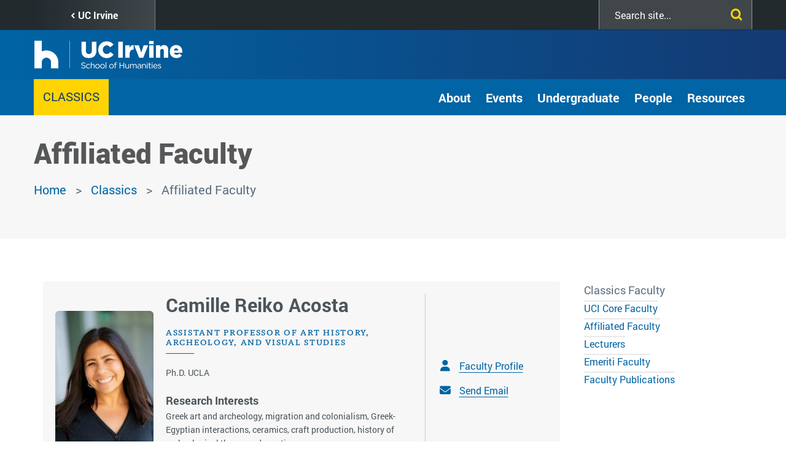

--- FILE ---
content_type: text/html; charset=UTF-8
request_url: https://www.humanities.uci.edu/classics/affiliated-faculty
body_size: 15033
content:
<!DOCTYPE html>
<html lang="en" dir="ltr" prefix="content: http://purl.org/rss/1.0/modules/content/  dc: http://purl.org/dc/terms/  foaf: http://xmlns.com/foaf/0.1/  og: http://ogp.me/ns#  rdfs: http://www.w3.org/2000/01/rdf-schema#  schema: http://schema.org/  sioc: http://rdfs.org/sioc/ns#  sioct: http://rdfs.org/sioc/types#  skos: http://www.w3.org/2004/02/skos/core#  xsd: http://www.w3.org/2001/XMLSchema# ">
  <head>
    <meta charset="utf-8" />
<script async src="https://www.googletagmanager.com/gtag/js?id=UA-230852672-1"></script>
<script>window.dataLayer = window.dataLayer || [];function gtag(){dataLayer.push(arguments)};gtag("js", new Date());gtag("set", "developer_id.dMDhkMT", true);gtag("config", "UA-230852672-1", {"groups":"default","anonymize_ip":true,"page_placeholder":"PLACEHOLDER_page_path","allow_ad_personalization_signals":false});gtag("config", "G-KKP8NY7T1E", {"groups":"default","page_placeholder":"PLACEHOLDER_page_location","allow_ad_personalization_signals":false});</script>
<link rel="canonical" href="https://www.humanities.uci.edu/classics/affiliated-faculty" />
<meta property="og:title" content="Affiliated Faculty" />
<meta name="Generator" content="Drupal 10 (https://www.drupal.org)" />
<meta name="MobileOptimized" content="width" />
<meta name="HandheldFriendly" content="true" />
<meta name="viewport" content="width=device-width, initial-scale=1.0" />
<link rel="icon" href="/themes/custom/uci_soh/favicon.ico" type="image/vnd.microsoft.icon" />

    <title>Affiliated Faculty | UCI School of Humanities</title>
    <link rel="stylesheet" media="all" href="/sites/default/files/css/css_IyLBLZQDhDb6-rVSNvqka--KMmxpEj4_slshPiQ-UdU.css?delta=0&amp;language=en&amp;theme=uci_soh&amp;include=[base64]" />
<link rel="stylesheet" media="all" href="https://cdnjs.cloudflare.com/ajax/libs/font-awesome/6.5.2/css/fontawesome.css" />
<link rel="stylesheet" media="all" href="https://cdnjs.cloudflare.com/ajax/libs/font-awesome/6.5.2/css/solid.css" />
<link rel="stylesheet" media="all" href="https://cdnjs.cloudflare.com/ajax/libs/font-awesome/6.5.2/css/regular.css" />
<link rel="stylesheet" media="all" href="https://cdnjs.cloudflare.com/ajax/libs/font-awesome/6.5.2/css/brands.css" />
<link rel="stylesheet" media="all" href="https://cdnjs.cloudflare.com/ajax/libs/font-awesome/6.5.2/css/sharp-regular.css" />
<link rel="stylesheet" media="all" href="https://cdnjs.cloudflare.com/ajax/libs/font-awesome/6.5.2/css/sharp-light.css" />
<link rel="stylesheet" media="all" href="https://cdnjs.cloudflare.com/ajax/libs/font-awesome/6.5.2/css/sharp-solid.css" />
<link rel="stylesheet" media="all" href="https://cdnjs.cloudflare.com/ajax/libs/font-awesome/6.5.2/css/custom-icons.css" />
<link rel="stylesheet" media="all" href="/sites/default/files/css/css_RuwiC0kS4k36hOv1PgH8YGdt2eGZm5UamN6K88QNm3s.css?delta=9&amp;language=en&amp;theme=uci_soh&amp;include=[base64]" />
<link rel="stylesheet" media="all" href="/sites/default/files/css/css_AZAqJbKCfyMf9UBZJyubYyFc5na4RDHsPvVtZxVV67s.css?delta=10&amp;language=en&amp;theme=uci_soh&amp;include=[base64]" />
<link rel="stylesheet" media="all" href="https://maxcdn.bootstrapcdn.com/bootstrap/4.0.0/css/bootstrap.min.css" crossorigin="anonymous" integrity="sha384-Gn5384xqQ1aoWXA+058RXPxPg6fy4IWvTNh0E263XmFcJlSAwiGgFAW/dAiS6JXm" />
<link rel="stylesheet" media="all" href="https://maxcdn.bootstrapcdn.com/font-awesome/4.5.0/css/font-awesome.min.css" />
<link rel="stylesheet" media="all" href="/sites/default/files/css/css_jqGMVfLcXviAxboMAEV-l4dFALu95SwV6GwSUoLQrng.css?delta=13&amp;language=en&amp;theme=uci_soh&amp;include=[base64]" />
<link rel="stylesheet" media="all" href="/sites/default/files/css/css_pIOBzwmsLMWG_RydKOyERBCf25uJceDrxFIXT34leGI.css?delta=14&amp;language=en&amp;theme=uci_soh&amp;include=[base64]" />
<link rel="stylesheet" media="all" href="/sites/default/files/asset_injector/css/font_changes-6ec9484e586091d5ba4218e321abdf04.css?t9hztt" />
<link rel="stylesheet" media="all" href="/sites/default/files/css/css_p6oOm5ZJVf9LYv0h-nafkhBHKl_3VNnr8ughCrRXhP4.css?delta=16&amp;language=en&amp;theme=uci_soh&amp;include=[base64]" />

    
  </head>
  <body class="anonymous page-node-page page-node-45600 path-classics-affiliated-faculty path-node page-node-type-page">
        <a href="#main-content" class="visually-hidden focusable">
      Skip to main content
    </a>
    
      <div class="dialog-off-canvas-main-canvas" data-off-canvas-main-canvas>
    
<header id="site-branding" role="banner">
  <div id="site-utility">
    <div class="container clearfix">
        <div class="region region-utility">
    <nav role="navigation" aria-labelledby="block-utilitylinks-menu" id="block-utilitylinks" class="block block-menu navigation menu--utility-links">
            
  <h2 class="visually-hidden" id="block-utilitylinks-menu">Utility Links</h2>
  

        
              <ul class="menu">
                    <li class="menu-item">
        <a href="https://www.uci.edu/" target="_blank">UC Irvine </a>
              </li>
        </ul>
  


  </nav>
<div class="SearchForm block block-simple-gse-search block-simple-gse-search-block" data-drupal-selector="simple-gse-search-form" id="block-simplegsesearchblock">
      <h2>Search</h2>
        <form action="/classics/affiliated-faculty" method="post" id="simple-gse-search-form" accept-charset="UTF-8">
  <input placeholder="Search site..." class="SearchForm-input form-text form-control" data-drupal-selector="edit-s" type="text" id="edit-s" name="s" value="" maxlength="128" />
<input class="SearchForm-submit button js-form-submit form-submit btn btn-primary" data-drupal-selector="edit-submit" type="submit" id="edit-submit" name="op" value="go" />
<input autocomplete="off" data-drupal-selector="form-b-olj5c-tpgapxpqtvwrhcw3okfsgi6u2srtmh4rbzc" type="hidden" name="form_build_id" value="form-B-olj5C-TpGApxPqTvwRhCW3okfSgi6u2srTmh4rBZc" class="form-control" />
<input data-drupal-selector="edit-simple-gse-search-form" type="hidden" name="form_id" value="simple_gse_search_form" class="form-control" />

</form>

  </div>

  </div>

    </div>
  </div>
  <div id="site-header">
    <div class="container">
      <div class="row">
        <div class="col-md-12">  <div class="region region-header">
    <div id="block-uci-soh-branding" class="company-brand block block-system block-system-branding-block">
  
    
        <a href="/" rel="home" class="site-logo">
      <img src="/sites/default/files/UCI-Hum_h_Logo_White.png" alt="Home" />
    </a>
      </div>
<div id="block-mainnavigation" class="block block-tb-megamenu block-tb-megamenu-menu-blockmain">
  
    
      <style type="text/css">
  .tbm.animate .tbm-item > .tbm-submenu, .tbm.animate.slide .tbm-item > .tbm-submenu > div {
    transition-delay: 10ms;  -webkit-transition-delay: 10ms;  -ms-transition-delay: 10ms;  -o-transition-delay: 10ms;  transition-duration: 100ms;  -webkit-transition-duration: 100ms;  -ms-transition-duration: 100ms;  -o-transition-duration: 100ms;
  }
</style>
<nav  class="tbm tbm-main tbm-no-arrows animate slide" id="tbm-main" data-breakpoint="1200" data-duration="100" data-delay="10" aria-label="main navigation">
      <button class="tbm-button" type="button">
      <span class="tbm-button-container">
        <span></span>
        <span></span>
        <span></span>
        <span></span>
      </span>
    </button>
    <div class="tbm-collapse  always-show">
    <ul  class="tbm-nav level-0 items-7" role="list" >
        <li  class="tbm-item level-1" aria-level="1" >
      <div class="tbm-link-container">
            <a href="https://www.humanities.uci.edu/about-school"  class="tbm-link level-1">
                About
          </a>
            </div>
    
</li>

        <li  class="tbm-item level-1 tbm-item--has-dropdown" aria-level="1" >
      <div class="tbm-link-container">
            <a href="/academics"  class="tbm-link level-1 tbm-toggle" aria-expanded="false">
                Academics
          </a>
                <button class="tbm-submenu-toggle"><span class="visually-hidden">Toggle submenu</span></button>
          </div>
    <div  class="tbm-submenu tbm-item-child" role="list">
      <div  class="tbm-row">
      <div  class="tbm-column span12">
  <div class="tbm-column-inner">
               <ul  class="tbm-subnav level-1 items-5" role="list">
        <li  class="tbm-item level-2" aria-level="2" >
      <div class="tbm-link-container">
            <a href="/academics"  class="tbm-link level-2">
                Degrees/Minors
          </a>
            </div>
    
</li>

        <li  class="tbm-item level-2" aria-level="2" >
      <div class="tbm-link-container">
            <a href="/departments-centers-and-programs"  class="tbm-link level-2">
                Departments/Programs/Centers
          </a>
            </div>
    
</li>

  </ul>

      </div>
</div>

  </div>

  </div>

</li>

        <li  class="tbm-item level-1 tbm-item--has-dropdown" aria-level="1" >
      <div class="tbm-link-container">
            <a href="/directory/faculty"  class="tbm-link level-1 tbm-toggle" aria-expanded="false">
                Faculty
          </a>
                <button class="tbm-submenu-toggle"><span class="visually-hidden">Toggle submenu</span></button>
          </div>
    <div  class="tbm-submenu tbm-item-child" role="list">
      <div  class="tbm-row">
      <div  class="tbm-column span12">
  <div class="tbm-column-inner">
               <ul  class="tbm-subnav level-1 items-2" role="list">
        <li  class="tbm-item level-2" aria-level="2" >
      <div class="tbm-link-container">
            <a href="/directory/faculty"  class="tbm-link level-2">
                Faculty Stories
          </a>
            </div>
    
</li>

        <li  class="tbm-item level-2" aria-level="2" >
      <div class="tbm-link-container">
            <a href="/publications"  class="tbm-link level-2">
                Faculty Publications
          </a>
            </div>
    
</li>

  </ul>

      </div>
</div>

  </div>

  </div>

</li>

          <li  class="tbm-item level-1 tbm-item--has-dropdown" aria-level="1" >
      <div class="tbm-link-container">
            <span class="tbm-link level-1 no-link tbm-toggle" tabindex="0" aria-expanded="false">
                Students
          </span>
                <button class="tbm-submenu-toggle"><span class="visually-hidden">Toggle submenu</span></button>
          </div>
    <div  class="tbm-submenu tbm-item-child" role="list">
      <div  class="tbm-row">
      <div  class="tbm-column span12">
  <div class="tbm-column-inner">
               <ul  class="tbm-subnav level-1 items-3" role="list">
        <li  class="tbm-item level-2" aria-level="2" >
      <div class="tbm-link-container">
            <a href="/undergraduate-study"  class="tbm-link level-2">
                Undergraduate
          </a>
            </div>
    
</li>

        <li  class="tbm-item level-2" aria-level="2" >
      <div class="tbm-link-container">
            <a href="https://www.humanities.uci.edu/graduate"  class="tbm-link level-2">
                Graduate
          </a>
            </div>
    
</li>

        <li  class="tbm-item level-2" aria-level="2" >
      <div class="tbm-link-container">
            <a href="https://core.humanities.uci.edu/"  class="tbm-link level-2" target="_blank">
                Humanities Core
          </a>
            </div>
    
</li>

  </ul>

      </div>
</div>

  </div>

  </div>

</li>

        <li  class="tbm-item level-1 tbm-item--has-dropdown" aria-level="1" >
      <div class="tbm-link-container">
            <a href="/HumanitiesAlumni"  class="tbm-link level-1 tbm-toggle" aria-expanded="false">
                Alumni
          </a>
                <button class="tbm-submenu-toggle"><span class="visually-hidden">Toggle submenu</span></button>
          </div>
    <div  class="tbm-submenu tbm-item-child" role="list">
      <div  class="tbm-row">
      <div  class="tbm-column span12">
  <div class="tbm-column-inner">
               <ul  class="tbm-subnav level-1 items-1" role="list">
        <li  class="tbm-item level-2" aria-level="2" >
      <div class="tbm-link-container">
            <a href="https://engage.alumni.uci.edu/s/"  class="tbm-link level-2" target="_blank">
                UCI Alumni Association
          </a>
            </div>
    
</li>

  </ul>

      </div>
</div>

  </div>

  </div>

</li>

          <li  class="tbm-item level-1 tbm-item--has-dropdown" aria-level="1" >
      <div class="tbm-link-container">
            <span class="tbm-link level-1 no-link tbm-toggle" tabindex="0" aria-expanded="false">
                Giving
          </span>
                <button class="tbm-submenu-toggle"><span class="visually-hidden">Toggle submenu</span></button>
          </div>
    <div  class="tbm-submenu tbm-item-child" role="list">
      <div  class="tbm-row">
      <div  class="tbm-column span12">
  <div class="tbm-column-inner">
               <ul  class="tbm-subnav level-1 items-6" role="list">
        <li  class="tbm-item level-2" aria-level="2" >
      <div class="tbm-link-container">
            <a href="/giving"  class="tbm-link level-2">
                Director&#039;s Message
          </a>
            </div>
    
</li>

        <li  class="tbm-item level-2" aria-level="2" >
      <div class="tbm-link-container">
            <a href="/friends-humanities"  class="tbm-link level-2">
                Friends of Humanities
          </a>
            </div>
    
</li>

          <li  class="tbm-item level-2 tbm-group" aria-level="2" >
      <div class="tbm-link-container">
            <span class="tbm-link level-2 no-link tbm-group-title" tabindex="0" aria-expanded="false">
                Giving Opportunities 
          </span>
            </div>
    <div  class="tbm-group-container tbm-item-child" role="list">
      <div  class="tbm-row">
      <div  class="tbm-column span12">
  <div class="tbm-column-inner">
               <ul  class="tbm-subnav level-2 items-4" role="list">
        <li  class="tbm-item level-3" aria-level="3" >
      <div class="tbm-link-container">
            <a href="/giving-opportunities-students"  class="tbm-link level-3">
                Students
          </a>
            </div>
    
</li>

        <li  class="tbm-item level-3" aria-level="3" >
      <div class="tbm-link-container">
            <a href="/giving-opportunities-faculty"  class="tbm-link level-3">
                Faculty
          </a>
            </div>
    
</li>

        <li  class="tbm-item level-3" aria-level="3" >
      <div class="tbm-link-container">
            <a href="/giving-opportunities-academics"  class="tbm-link level-3">
                Academics
          </a>
            </div>
    
</li>

        <li  class="tbm-item level-3" aria-level="3" >
      <div class="tbm-link-container">
            <a href="/giving-opportunities-outreach"  class="tbm-link level-3">
                Outreach
          </a>
            </div>
    
</li>

  </ul>

      </div>
</div>

  </div>

  </div>

</li>

        <li  class="tbm-item level-2" aria-level="2" >
      <div class="tbm-link-container">
            <a href="/ways-give"  class="tbm-link level-2">
                Ways to Give
          </a>
            </div>
    
</li>

        <li  class="tbm-item level-2" aria-level="2" >
      <div class="tbm-link-container">
            <a href="/types-gifts"  class="tbm-link level-2">
                Types of Gifts
          </a>
            </div>
    
</li>

        <li  class="tbm-item level-2" aria-level="2" >
      <div class="tbm-link-container">
            <a href="https://secure.give.uci.edu/give-to-uci-school-of-humanities/"  class="tbm-link level-2" target="_blank">
                Make a Gift
          </a>
            </div>
    
</li>

  </ul>

      </div>
</div>

  </div>

  </div>

</li>

        <li  class="tbm-item level-1 tbm-item--has-dropdown" aria-level="1" >
      <div class="tbm-link-container">
            <a href="/contact-us"  class="tbm-link level-1 tbm-toggle" aria-expanded="false">
                Contact
          </a>
                <button class="tbm-submenu-toggle"><span class="visually-hidden">Toggle submenu</span></button>
          </div>
    <div  class="tbm-submenu tbm-item-child" role="list">
      <div  class="tbm-row">
      <div  class="tbm-column span12">
  <div class="tbm-column-inner">
               <ul  class="tbm-subnav level-1 items-2" role="list">
        <li  class="tbm-item level-2" aria-level="2" >
      <div class="tbm-link-container">
            <a href="/directory/faculty"  class="tbm-link level-2">
                Faculty Directory
          </a>
            </div>
    
</li>

        <li  class="tbm-item level-2" aria-level="2" >
      <div class="tbm-link-container">
            <a href="https://parking.uci.edu/maps/"  class="tbm-link level-2" target="_blank">
                UCI Campus Maps
          </a>
            </div>
    
</li>

  </ul>

      </div>
</div>

  </div>

  </div>

</li>

  </ul>

      </div>
  </nav>

<script>
if (window.matchMedia("(max-width: 1200px)").matches) {
  document.getElementById("tbm-main").classList.add('tbm--mobile')
}

var hideMobile = 
if (hideMobile === 1) {
  document.getElementById('tbm-main').classList.add('tbm--mobile-hide')
}

</script>

  </div>
<nav role="navigation" aria-labelledby="block-uci-soh-pushnavigationtoggle-menu" id="block-uci-soh-pushnavigationtoggle" class="push-nav-menu block block-menu navigation menu--push-navigation-toggle">
            
  <h2 class="visually-hidden" id="block-uci-soh-pushnavigationtoggle-menu">Push Navigation Toggle</h2>
  

        
              <ul class="menu">
                    <li class="menu-item">
        <a href="" class="fa fa-bars push-menu-toggle fa fa-bars push-menu-toggle" title="Toggle Push Menu">Menu</a>
              </li>
        </ul>
  


  </nav>

  </div>
</div>
      </div>
    </div>
  </div>
</header>

<div class="layout-alerts" role="region">
    <div class="region region-alerts">
    <div id="block-alertblock" class="site-alerts-block block block-kwall-alert-system block-alert-block">
  
    
      <div class="block-kwall-site-alert" style="display: none;">
                        <div class="arrow-container">
                          <button class="slick-arrow slick-prev">Prev<span class="fa fa-chevron-left"></span></button>
                          <button class="slick-arrow slick-next">Prev<span class="fa fa-chevron-right"></span></button>
                        </div>
                        <div class="slick-carousel-alert style-wrap"></div>
                      </div>
  </div>

  </div>

</div>

  <section class="layout-header-bellow" role="region">
    <div class="container">
        <div class="region region-header-bellow">
    <div class="views-element-container block block-views block-views-blockgroup-blocks-block-1" id="block-views-block-group-blocks-block-1">
  
    
      <div><div class="view view-group-blocks view-id-group_blocks view-display-id-block_1 js-view-dom-id-1fdcd8ecdda20bc1f75bf7369b20036650f3f9857a2e66ee337c80c6759d97c4">
  
    
      
      <div class="view-content">
          <div class="container views-row"><div class="views-field views-field-nothing"><span class="field-content"><div class="group-wordmark"><a href="/classics">Classics</a></div>
</span></div></div>

    </div>
  
          </div>
</div>

  </div>
<div id="block-groupmenus" class="block block-groupmenu-block block-groupmenus">
  
    
      
<div class="sidebar-menu-wrapper">
  <button type="button" class="sidebar-menu-title"><span class="menu-icon"></span></button>
                        <ul class="menu nav menu-level-0">
            
                                      <li class="expanded dropdown-item menu__item">
                      <span class="dropdown-toggle menu__link nolink" tabindex="0">About</span>
                    <span class="fai fa-angle-right" data-toggle=".menu-level-1" tabindex="0"></span>
        
                                              <div class="dropdown-menu-list menu-level-1">
        <ul class="menu-list-1">
      
                                        <li class="menu__item">
          <a href="/classics/why-study-classics" class="menu__link" data-drupal-link-system-path="node/45586">Why Study Classics?</a>
        
        
        </li>
                                        <li class="menu__item">
          <a href="/classics/contact-us" class="menu__link" data-drupal-link-system-path="node/45584">Contact Us</a>
        
        
        </li>
                                        <li class="menu__item">
          <a href="/classics/directions" class="menu__link" data-drupal-link-system-path="node/45585">Directions</a>
        
        
        </li>
                    </ul>
        </div>
      
      
      
        
        </li>
                                        <li class="menu__item">
          <a href="https://www.humanities.uci.edu/classics/events" class="menu__link">Events</a>
        
        
        </li>
                                      <li class="expanded dropdown-item menu__item">
                      <span class="dropdown-toggle menu__link nolink" tabindex="0">Undergraduate</span>
                    <span class="fai fa-angle-right" data-toggle=".menu-level-1" tabindex="0"></span>
        
                                              <div class="dropdown-menu-list menu-level-1">
        <ul class="menu-list-1">
      
                                        <li class="menu__item">
          <a href="/classics/about-program" class="menu__link" data-drupal-link-system-path="node/45610">About the Program</a>
        
        
        </li>
                                        <li class="menu__item">
          <a href="/classics/learning-outcomes" class="menu__link" data-drupal-link-system-path="node/45611">Learning Outcomes</a>
        
        
        </li>
                                        <li class="menu__item">
          <a href="/classics/undergraduate-scholarships" class="menu__link" data-drupal-link-system-path="node/45612">Undergraduate Scholarships</a>
        
        
        </li>
                                        <li class="menu__item">
          <a href="/classics/study-abroad" class="menu__link" data-drupal-link-system-path="node/45609">Study Abroad</a>
        
        
        </li>
                                        <li class="menu__item">
          <a href="https://www.humanities.uci.edu/classics/undergrad/courses.php" class="menu__link">Course Descriptions</a>
        
        
        </li>
                                        <li class="menu__item">
          <a href="https://catalogue.uci.edu/schoolofhumanities/departmentofclassics/" class="menu__link">General Catalogue</a>
        
        
        </li>
                    </ul>
        </div>
      
      
      
        
        </li>
                                      <li class="expanded dropdown-item active menu__item">
                      <span class="dropdown-toggle menu__link nolink" tabindex="0">People</span>
                    <span class="fai fa-angle-right" data-toggle=".menu-level-1" tabindex="0"></span>
        
                                              <div class="dropdown-menu-list menu-level-1">
        <ul class="menu-list-1">
      
                                        <li class="menu__item">
          <a href="/classics/uci-core-faculty" class="menu__link" data-drupal-link-system-path="node/45604">UCI Core Faculty</a>
        
        
        </li>
                                        <li class="menu__item">
          <a href="/classics/lecturers" class="menu__link" data-drupal-link-system-path="node/45605">Lecturers</a>
        
        
        </li>
                                        <li class="active menu__item">
          <a href="/classics/affiliated-faculty" class="active menu__link is-active" data-drupal-link-system-path="node/45600">Affiliated Faculty</a>
        
        
        </li>
                                        <li class="menu__item">
          <a href="/classics/emeriti-faculty" class="menu__link" data-drupal-link-system-path="node/45602">Emeriti Faculty</a>
        
        
        </li>
                                        <li class="menu__item">
          <a href="/classics/alumni-roster" class="menu__link" data-drupal-link-system-path="node/45601">Alumni Roster</a>
        
        
        </li>
                                        <li class="menu__item">
          <a href="/classics/eta-sigma-phi" class="menu__link" data-drupal-link-system-path="node/45603">Eta Sigma Phi</a>
        
        
        </li>
                    </ul>
        </div>
      
      
      
        
        </li>
                                      <li class="expanded dropdown-item menu__item">
                      <span class="dropdown-toggle menu__link nolink" tabindex="0">Resources</span>
                    <span class="fai fa-angle-right" data-toggle=".menu-level-1" tabindex="0"></span>
        
                                              <div class="dropdown-menu-list menu-level-1">
        <ul class="menu-list-1">
      
                                        <li class="menu__item">
          <a href="/classics/general-resources" class="menu__link" data-drupal-link-system-path="node/45608">General Resources</a>
        
        
        </li>
                    </ul>
        </div>
      
      
      
        
        </li>
            
              </ul>
      
      
  </div>

  </div>

  </div>

    </div>
  </section>

<section class="layout-hero-content" role="region">
    <div class="region region-hero">
    <div class="views-element-container block block-views block-views-blockhero-banner-block-1" id="block-views-block-hero-banner-block-1">
  
    
      <div><div class="view view-hero-banner view-id-hero_banner view-display-id-block_1 js-view-dom-id-04850c9c907a34063d90c15f4d2f4935a5fe1876015c23c7a14e8e47f83c375a">
  
    
      
      <div class="view-content">
          <div>
    
</div>

    </div>
  
          </div>
</div>

  </div>
<div class="views-element-container block block-views block-views-blockhero-banner-block-2" id="block-uci-soh-views-block-hero-banner-block-2">
  
    
      <div><div class="view view-hero-banner view-id-hero_banner view-display-id-block_2 js-view-dom-id-cfd1043f912538bf9cd367a3e275d52236501f00b46f31e75b8eee88bf7d0650">
  
    
      
  
          </div>
</div>

  </div>

  </div>

</section>


<section class="layout-content-top" role="region">
  <div class="container">
    <div class="row">
      <div class="col-md-12">  <div class="region region-content-top">
    <div id="block-uci-soh-page-title" class="block block-core block-page-title-block">
  
    
      
  <h1 class="page-title"><span property="schema:name" class="field field--name-title field--type-string field--label-hidden">Affiliated Faculty</span>
</h1>


  </div>
<div id="block-uci-soh-breadcrumbs" class="block block-system block-system-breadcrumb-block">
  
    
        <nav class="breadcrumb" role="navigation" aria-labelledby="system-breadcrumb">
    <h2 id="system-breadcrumb" class="visually-hidden">Breadcrumb</h2>
    <ol>
          <li>
                  <a href="/">Home</a>
              </li>
          <li>
                  <a href="/classics">Classics</a>
              </li>
            <li> Affiliated Faculty</li>
    </ol>
  </nav>

  </div>
<div data-drupal-messages-fallback class="hidden"></div>

  </div>
</div>
    </div>
  </div>
</section>






<div class="layout-container container">
  <main role="main" class="row">
    <a id="main-content" tabindex="-1"></a>    
    
        
    <div class="col-md-9 layout-center">
        <div class="region region-content">
    <div id="block-uci-soh-content" class="block block-system block-system-main-block">
  
    
      
<article about="/classics/affiliated-faculty" typeof="schema:WebPage" class="node node--type-page node--view-mode-full">

  
      <span property="schema:name" content="Affiliated Faculty" class="rdf-meta hidden"></span>


  
  <div class="node__content">
        <div class="field field--name-field-after-content field--type-entity-reference-revisions field--label-hidden field__items">
                <div class="field__item">
        
  <div class="paragraph paragraph--type--uci-faculty-listing paragraph--view-mode--default list-small listing-faculty">
    <div class="container">
          <div class="field field--name-field-faculty-listing-items field--type-entity-reference-revisions field--label-hidden field__items">
                <div class="field__item">
        

    <div class="paragraph paragraph--type--uci-faculty-listing-item paragraph--view-mode--default">
        <div class="faculty-listing-wrapper">
            <div class="faculty-listing-image">
                    <div class="field field--name-field-image field--type-entity-reference field--label-hidden field__items">
            <div class="media media--type-person-profile-image media--view-mode-default">
  
          <div class="field field--name-field-media-image-6 field--type-image field--label-hidden field__items">
                <div class="field__item">
          <img src="/sites/default/files/styles/person_profile_image/public/2025/profile-images/Camille%20Reiko%20Acosta.jpeg?h=7bd2b3cf&amp;itok=sx6FQS0w" width="348" height="348" alt="Camille Reiko Acosta" loading="lazy" typeof="foaf:Image" class="image-style-person-profile-image" />



            </div>
          </div>

  </div>

          </div>

            </div>
            <div class="faculty-listing-details-wrapper">
                <div class="faculty-listing-details">
                                            <div class="listing-member-title">
                                <div class="field field--name-field-faculty-member-title field--type-string field--label-hidden field__items">
            Assistant Professor of Art History, Archeology, and Visual Studies
          </div>

                        </div>
                                        <div class="faculty-listing-title">
                            <div class="field field--name-field-title field--type-string field--label-hidden field__items">
                <div class="field__item">
        Camille Reiko Acosta
            </div>
          </div>

                        
                    </div>
                                            <div class="faculty-member-title">
                                <div class="field field--name-field-faculty-member-title field--type-string field--label-hidden field__items">
            Assistant Professor of Art History, Archeology, and Visual Studies
          </div>

                        </div>
                                            <div class="clearfix text-formatted field field--name-field-earned-degree field--type-text-long field--label-hidden field__items">
                <div class="field__item">
        <p>Ph.D. UCLA</p>

            </div>
          </div>

                                            <span class="label">Research Interests</span>
                            <div class="clearfix text-formatted field field--name-field-research-interest field--type-text-long field--label-hidden field__items">
                <div class="field__item">
        <p>Greek art and archeology, migration and colonialism, Greek-Egyptian interactions, ceramics, craft production, history of archeological theory and practice</p>

            </div>
          </div>

                                        
                    
                </div>
                                    <div class="faculty-listing-contact">
                                                    <div class="profile"><a href="https://faculty.uci.edu/profile/?facultyId=7206"
                                                    target="_blank"
                                                    alt="Faculty Profile">Faculty Profile</a></div>
                                                                            <div class="email"><a
                                        href="mailto:acostacr@uci.edu">Send Email</a>
                            </div>
                                            </div>
                            </div>
        </div>
    </div>


            </div>
                  <div class="field__item">
        

    <div class="paragraph paragraph--type--uci-faculty-listing-item paragraph--view-mode--default">
        <div class="faculty-listing-wrapper">
            <div class="faculty-listing-image">
                    <div class="field field--name-field-image field--type-entity-reference field--label-hidden field__items">
            <div class="media media--type-person-profile-image media--view-mode-default">
  
          <div class="field field--name-field-media-image-6 field--type-image field--label-hidden field__items">
                <div class="field__item">
          <img src="/sites/default/files/styles/person_profile_image/public/2025/profile-images/Roland%20Betancourt.jpg?h=57516dee&amp;itok=yz9yAGnq" width="348" height="348" alt="Roland Betancourt" loading="lazy" typeof="foaf:Image" class="image-style-person-profile-image" />



            </div>
          </div>

  </div>

          </div>

            </div>
            <div class="faculty-listing-details-wrapper">
                <div class="faculty-listing-details">
                                            <div class="listing-member-title">
                                <div class="field field--name-field-faculty-member-title field--type-string field--label-hidden field__items">
            Professor of Art History and Visual Studies, Chancellor&#039;s Professor
          </div>

                        </div>
                                        <div class="faculty-listing-title">
                            <div class="field field--name-field-title field--type-string field--label-hidden field__items">
                <div class="field__item">
        Roland Betancourt
            </div>
          </div>

                        
                    </div>
                                            <div class="faculty-member-title">
                                <div class="field field--name-field-faculty-member-title field--type-string field--label-hidden field__items">
            Professor of Art History and Visual Studies, Chancellor&#039;s Professor
          </div>

                        </div>
                                            <div class="clearfix text-formatted field field--name-field-earned-degree field--type-text-long field--label-hidden field__items">
                <div class="field__item">
        <p>Ph.D. Yale University</p>

            </div>
          </div>

                                            <span class="label">Research Interests</span>
                            <div class="clearfix text-formatted field field--name-field-research-interest field--type-text-long field--label-hidden field__items">
                <div class="field__item">
        <p>Byzantine and Medieval Art, Critical Theory, Queer Theory, Histories of race, gender, and sexuality</p>

            </div>
          </div>

                                        
                    
                </div>
                                    <div class="faculty-listing-contact">
                                                    <div class="profile"><a href="https://www.faculty.uci.edu/profile/?facultyId=6060"
                                                    target="_blank"
                                                    alt="Faculty Profile">Faculty Profile</a></div>
                                                                            <div class="email"><a
                                        href="mailto:roland.betancourt@uci.edu">Send Email</a>
                            </div>
                                            </div>
                            </div>
        </div>
    </div>


            </div>
                  <div class="field__item">
        

    <div class="paragraph paragraph--type--uci-faculty-listing-item paragraph--view-mode--default">
        <div class="faculty-listing-wrapper">
            <div class="faculty-listing-image">
                    <div class="field field--name-field-image field--type-entity-reference field--label-hidden field__items">
            <div class="media media--type-person-profile-image media--view-mode-default">
  
          <div class="field field--name-field-media-image-6 field--type-image field--label-hidden field__items">
                <div class="field__item">
          <img src="/sites/default/files/styles/person_profile_image/public/2025/profile-images/Matthew%20P.%20Canepa.jpeg?h=02c8bb17&amp;itok=pvKpmHsS" width="348" height="348" alt="Matthew P. Canepa" loading="lazy" typeof="foaf:Image" class="image-style-person-profile-image" />



            </div>
          </div>

  </div>

          </div>

            </div>
            <div class="faculty-listing-details-wrapper">
                <div class="faculty-listing-details">
                                            <div class="listing-member-title">
                                <div class="field field--name-field-faculty-member-title field--type-string field--label-hidden field__items">
            Professor of Art History and Visual Studies, and Elahé Omidyar Mir-Djalali Presidential Chair in Art History and Archaeology of Ancient Iran; Director of the Ph.D.
          </div>

                        </div>
                                        <div class="faculty-listing-title">
                            <div class="field field--name-field-title field--type-string field--label-hidden field__items">
                <div class="field__item">
        Matthew Canepa
            </div>
          </div>

                        
                    </div>
                                            <div class="faculty-member-title">
                                <div class="field field--name-field-faculty-member-title field--type-string field--label-hidden field__items">
            Professor of Art History and Visual Studies, and Elahé Omidyar Mir-Djalali Presidential Chair in Art History and Archaeology of Ancient Iran; Director of the Ph.D.
          </div>

                        </div>
                                            <div class="clearfix text-formatted field field--name-field-earned-degree field--type-text-long field--label-hidden field__items">
                <div class="field__item">
        <p>Ph.D. University of Chicago</p>

            </div>
          </div>

                                            <span class="label">Research Interests</span>
                            <div class="clearfix text-formatted field field--name-field-research-interest field--type-text-long field--label-hidden field__items">
                <div class="field__item">
        <p>Achaemenid, Seleucid, Parthian, and Sasanian art and archaeology, Iranian visual cultures and Afro-Eurasian exchange, Critical approaches to space, place, landscape, urbanism, and memory</p>

            </div>
          </div>

                                        
                    
                </div>
                                    <div class="faculty-listing-contact">
                                                    <div class="profile"><a href="https://www.faculty.uci.edu/profile/?facultyId=6443"
                                                    target="_blank"
                                                    alt="Faculty Profile">Faculty Profile</a></div>
                                                                            <div class="email"><a
                                        href="mailto:matthew.canepa@uci.edu">Send Email</a>
                            </div>
                                            </div>
                            </div>
        </div>
    </div>


            </div>
                  <div class="field__item">
        

    <div class="paragraph paragraph--type--uci-faculty-listing-item paragraph--view-mode--default">
        <div class="faculty-listing-wrapper">
            <div class="faculty-listing-image">
                    <div class="field field--name-field-image field--type-entity-reference field--label-hidden field__items">
            <div class="media media--type-person-profile-image media--view-mode-default">
  
          <div class="field field--name-field-media-image-6 field--type-image field--label-hidden field__items">
                <div class="field__item">
          <img src="/sites/default/files/styles/person_profile_image/public/2025/profile-images/Touraj%20Daryaee.jpg?h=57516dee&amp;itok=Xyjpb37W" width="348" height="348" alt="Touraj Daryaee" loading="lazy" typeof="foaf:Image" class="image-style-person-profile-image" />



            </div>
          </div>

  </div>

          </div>

            </div>
            <div class="faculty-listing-details-wrapper">
                <div class="faculty-listing-details">
                                            <div class="listing-member-title">
                                <div class="field field--name-field-faculty-member-title field--type-string field--label-hidden field__items">
            Professor of History, Maseeh Chair in Persian Studies and Culture, Director of the Samuel M. Jordan Center for Persian Studies and Culture, Director of the Persian Studies Minor
          </div>

                        </div>
                                        <div class="faculty-listing-title">
                            <div class="field field--name-field-title field--type-string field--label-hidden field__items">
                <div class="field__item">
        Touraj Daryaee
            </div>
          </div>

                        
                    </div>
                                            <div class="faculty-member-title">
                                <div class="field field--name-field-faculty-member-title field--type-string field--label-hidden field__items">
            Professor of History, Maseeh Chair in Persian Studies and Culture, Director of the Samuel M. Jordan Center for Persian Studies and Culture, Director of the Persian Studies Minor
          </div>

                        </div>
                                            <div class="clearfix text-formatted field field--name-field-earned-degree field--type-text-long field--label-hidden field__items">
                <div class="field__item">
        <p>Ph.D. University of California, Los Angeles, Howard C. Baskerville</p>

            </div>
          </div>

                                            <span class="label">Research Interests</span>
                            <div class="clearfix text-formatted field field--name-field-research-interest field--type-text-long field--label-hidden field__items">
                <div class="field__item">
        <p>Ancient and Medieval Iranian History, Iranian Languages and Literature, Zoroastrianism, Numismatics, World History</p>

            </div>
          </div>

                                        
                    
                </div>
                                    <div class="faculty-listing-contact">
                                                    <div class="profile"><a href="https://www.faculty.uci.edu/profile/?facultyId=5432"
                                                    target="_blank"
                                                    alt="Faculty Profile">Faculty Profile</a></div>
                                                                            <div class="email"><a
                                        href="mailto:tdaryaee@uci.edu">Send Email</a>
                            </div>
                                            </div>
                            </div>
        </div>
    </div>


            </div>
                  <div class="field__item">
        

    <div class="paragraph paragraph--type--uci-faculty-listing-item paragraph--view-mode--default">
        <div class="faculty-listing-wrapper">
            <div class="faculty-listing-image">
                    <div class="field field--name-field-image field--type-entity-reference field--label-hidden field__items">
            <div class="media media--type-person-profile-image media--view-mode-default">
  
          <div class="field field--name-field-media-image-6 field--type-image field--label-hidden field__items">
                <div class="field__item">
          <img src="/sites/default/files/styles/person_profile_image/public/2025/profile-images/Casey%20Perin.jpeg?h=86c3aae8&amp;itok=clP8U6TI" width="348" height="348" alt="Casey Perin" loading="lazy" typeof="foaf:Image" class="image-style-person-profile-image" />



            </div>
          </div>

  </div>

          </div>

            </div>
            <div class="faculty-listing-details-wrapper">
                <div class="faculty-listing-details">
                                            <div class="listing-member-title">
                                <div class="field field--name-field-faculty-member-title field--type-string field--label-hidden field__items">
            Associate Professor of Philosophy
          </div>

                        </div>
                                        <div class="faculty-listing-title">
                            <div class="field field--name-field-title field--type-string field--label-hidden field__items">
                <div class="field__item">
        Casey Perin
            </div>
          </div>

                        
                    </div>
                                            <div class="faculty-member-title">
                                <div class="field field--name-field-faculty-member-title field--type-string field--label-hidden field__items">
            Associate Professor of Philosophy
          </div>

                        </div>
                                            <div class="clearfix text-formatted field field--name-field-earned-degree field--type-text-long field--label-hidden field__items">
                <div class="field__item">
        <p>Ph.D., University of California, Berkeley</p>

            </div>
          </div>

                                            <span class="label">Research Interests</span>
                            <div class="clearfix text-formatted field field--name-field-research-interest field--type-text-long field--label-hidden field__items">
                <div class="field__item">
        <p>Ancient Philosophy, Philosophy of Action, Moral Psychology, 17th and 18th Century Philosophy</p>

            </div>
          </div>

                                        
                    
                </div>
                                    <div class="faculty-listing-contact">
                                                    <div class="profile"><a href="https://www.faculty.uci.edu/profile/?facultyId=5755"
                                                    target="_blank"
                                                    alt="Faculty Profile">Faculty Profile</a></div>
                                                                            <div class="email"><a
                                        href="mailto:cperin@uci.edu">Send Email</a>
                            </div>
                                            </div>
                            </div>
        </div>
    </div>


            </div>
                  <div class="field__item">
        

    <div class="paragraph paragraph--type--uci-faculty-listing-item paragraph--view-mode--default">
        <div class="faculty-listing-wrapper">
            <div class="faculty-listing-image">
                    <div class="field field--name-field-image field--type-entity-reference field--label-hidden field__items">
            <div class="media media--type-person-profile-image media--view-mode-default">
  
          <div class="field field--name-field-media-image-6 field--type-image field--label-hidden field__items">
                <div class="field__item">
          <img src="/sites/default/files/styles/person_profile_image/public/2025/profile-images/Luiza%20Osorio%20G.%20Silva.png?h=14eed95e&amp;itok=CozB0eyD" width="348" height="348" alt="Luiza Osorio G. Silva" loading="lazy" typeof="foaf:Image" class="image-style-person-profile-image" />



            </div>
          </div>

  </div>

          </div>

            </div>
            <div class="faculty-listing-details-wrapper">
                <div class="faculty-listing-details">
                                            <div class="listing-member-title">
                                <div class="field field--name-field-faculty-member-title field--type-string field--label-hidden field__items">
            Assistant Professor of Art History, Archeology, and Visual Studies
          </div>

                        </div>
                                        <div class="faculty-listing-title">
                            <div class="field field--name-field-title field--type-string field--label-hidden field__items">
                <div class="field__item">
        Luiza Osorio G. Silva
            </div>
          </div>

                        
                    </div>
                                            <div class="faculty-member-title">
                                <div class="field field--name-field-faculty-member-title field--type-string field--label-hidden field__items">
            Assistant Professor of Art History, Archeology, and Visual Studies
          </div>

                        </div>
                                            <div class="clearfix text-formatted field field--name-field-earned-degree field--type-text-long field--label-hidden field__items">
                <div class="field__item">
        <p>Ph.D. University of Chicago</p>

            </div>
          </div>

                                            <span class="label">Research Interests</span>
                            <div class="clearfix text-formatted field field--name-field-research-interest field--type-text-long field--label-hidden field__items">
                <div class="field__item">
        <p>Ancient Egyptian material culture, materiality, kingship, the intersection of space and power, the contexts and audiences for art and architecture, the writing of historical narratives</p>

            </div>
          </div>

                                        
                    
                </div>
                                    <div class="faculty-listing-contact">
                                                    <div class="profile"><a href="https://faculty.uci.edu/profile/?facultyId=7182"
                                                    target="_blank"
                                                    alt="Faculty Profile">Faculty Profile</a></div>
                                                                            <div class="email"><a
                                        href="mailto:luiza.ogsilva@uci.edu">Send Email</a>
                            </div>
                                            </div>
                            </div>
        </div>
    </div>


            </div>
          </div>

    </div>
  </div>


            </div>
          </div>

  </div>

</article>

  </div>

  </div>

    </div>
    
        <aside class="layout-sidebar-right col-md-3" role="complementary">
        <div class="region region-sidebar-right">
    <div id="block-uci-soh-sidebarcontent" class="block block-ctools-block block-entity-fieldnodefield-sidebar-content">
  
    
          <div class="field field--name-field-sidebar-content field--type-entity-reference-revisions field--label-hidden field__items">
                <div class="field__item">
          <div class="paragraph paragraph--type--from-library paragraph--view-mode--default">
              <div class="field field--name-paragraphs field--type-entity-reference-revisions field--label-hidden field__items">
                <div class="field__item">
          <div class="paragraph paragraph--type--quick-link paragraph--view-mode--default">
              <div class="field field--name-field-title field--type-string field--label-hidden field__items">
                <div class="field__item">
        Classics Faculty
            </div>
          </div>
    <div class="field field--name-field-links field--type-link field--label-hidden field__items">
                <div class="field__item">
        <a href="https://www.humanities.uci.edu/classics/uci-core-faculty">UCI Core Faculty</a>
            </div>
                  <div class="field__item">
        <a href="https://www.humanities.uci.edu/classics/affiliated-faculty">Affiliated Faculty</a>
            </div>
                  <div class="field__item">
        <a href="https://www.humanities.uci.edu/classics/lecturers">Lecturers</a>
            </div>
                  <div class="field__item">
        <a href="https://www.humanities.uci.edu/classics/emeriti-faculty">Emeriti Faculty</a>
            </div>
                  <div class="field__item">
        <a href="https://www.humanities.uci.edu/publications?author=&amp;department_nid=6161&amp;year=">Faculty Publications</a>
            </div>
          </div>

      </div>

            </div>
          </div>

      </div>

            </div>
          </div>

  </div>

  </div>

    </aside>
    
  </main>
</div>

<section class="layout-content-bottom" role="region">
    <div class="region region-content-bottom">
    <div class="views-element-container block block-views block-views-blockgroup-blocks-block-2" id="block-views-block-group-blocks-block-2">
  
    
      <div><div class="container view view-group-blocks view-id-group_blocks view-display-id-block_2 js-view-dom-id-28f70b9b999784cef90825b19d676651eb86f00bf134eabfbe3b29b0ca3e31b7">
  
    
      
      <div class="view-content">
          <div class="views-row"><div class="views-field views-field-nothing"><span class="field-content">  <div class="contact-block">
    <div class="view-content">
              <div class="row"><h2 class="col-md-12 field-type-title">Contact Classics</h2></div>
            <div class="row">
        <div class="building-address col-sm-4">
                    <p>400 Murray Krieger Hall<br />Irvine, CA 92697-2000</p>
        </div>
        <div class="building-contact col-sm-4">
                                      </div>
        <div class="social-follow col-sm-4">
                      <p class="follow-label">Engage</p>
            <div class="social-links">
              
  <div class="paragraph paragraph--type--icon-link paragraph--view-mode--default">
          <a href="https://secure.give.uci.edu/donation/?COA1=004725&amp;COA2" target="_blank" rel="noopener noreferrer" class="social-item-link" data-toggle="tooltip" data-placement="bottom" title="Giving">
            
                
        
      
  <i class="fas fa-gift" data-fa-transform="" data-fa-mask=""></i>


  

            
          

        <span class="sr-only">Giving</span>
      </a>
      </div>

            </div>
                  </div>
      </div>
          </div>
  </div>
</span></div></div>

    </div>
  
          </div>
</div>

  </div>

  </div>

</section>

  <section class="layout-above-footer" role="region">
    <div class="container">
      <div class="upper">
        <a href="#" class="back-to-top" role="button" aria-label="Back to top" data-once="upperBehavior">
          <i class="fa fa-chevron-up" aria-hidden="true"></i>
          <span class="visually-hidden">Back to top</span>
        </a>
      </div>
      <div class="row">
        <div class="col-md-12">  <div class="region region-above-footer">
    <div id="block-fakesubscriptionblock" class="block block-custom-module block-fake-subscription-block">
  
      <h2>Subscribe to our newsletter</h2>
    
      <div class="fake-subscription-wrapper">
  <div class="form-item form-groupform-type-email">
    <input placeholder="Subscribe for News" type="text" id="edit-email-address" name="email_address"
           value="" size="60" maxlength="128" class="form-text form-control">
  </div>
  <div class="form-actions form-wrapper">
    <a href="http://eepurl.com/ivY0q2" target="_blank"
       class="button button--primary js-form-submit form-submit btn btn-primary">Subscribe</a>
  </div>
</div>

  </div>

  </div>
</div>
      </div>
    </div>
  </section>

  <footer class="layout-footer-content" role="contentinfo">
    <div class="layout-footer-background"></div>
    <div class="layout-footer-wrapper">
      <div class="layout-footer-content-inner">
        <div class="container">
          <div class="row">
                          <div class="footer-first">
                  <div class="region region-footer-first">
    <div id="block-footerlogo" class="footer-logo block block-block-content block-block-content7806ecac-9fd8-490b-bf4f-a303c8ed553a">
  
    
          <div class="clearfix text-formatted field field--name-body field--type-text-with-summary field--label-hidden field__items">
                <div class="field__item">
        <p class="footer-logo-left"><a href="/" title="Home"><img alt="UC Irvine School of Humanities" height="65" src="/themes/custom/uci_soh/images/UCI-Hum_h_Logo_White.png" width="266" loading="lazy" /></a></p>

<p>4100 Humanities Gateway<br />
Irvine, CA 92697</p>

            </div>
          </div>

  </div>
<div id="block-footersociallinks" class="footer-social-links block block-block-content block-block-content76e08c09-eacc-42fc-85c3-9a02bf1e4d71">
  
    
          <div class="field field--name-field-link field--type-link field--label-hidden field__items">
            <a href="https://www.facebook.com/uci.humanities" class="facebook">facebook</a>
              <a href="https://www.youtube.com/channel/UCq5WMmKw3N5cBLwJyTdPN1g" class="youtube">youtube</a>
              <a href="https://www.instagram.com/ucihumanities/" class="instagram">instagram</a>
              <a href="https://www.linkedin.com/company/ucihumanities" class="linkedin">linkedIn</a>
          </div>

  </div>

  </div>

              </div>
                                                  <div class="footer-third">
                  <div class="region region-footer-third">
    <nav role="navigation" aria-labelledby="block-footer-2-menu" id="block-footer-2" class="footer-menu block block-menu navigation menu--footer">
      
  <h2 id="block-footer-2-menu">Useful links</h2>
  

        
              <ul class="menu">
                    <li class="menu-item">
        <a href="/undergrad" data-drupal-link-system-path="node/6137">Office of Undergraduate Study</a>
              </li>
                <li class="menu-item">
        <a href="/graduate" data-drupal-link-system-path="node/6139">Office of Graduate Study</a>
              </li>
                <li class="menu-item">
        <a href="/copyright-and-accessibility" data-drupal-link-system-path="node/41350">Accessibility/Copyright</a>
              </li>
                <li class="menu-item">
        <a href="https://www.humanities.uci.edu/sites/default/files/2024-06/SOH%20U18_Workload_Policy_rev%202024.pdf" target="_blank">Unit 18 Workload Policy</a>
              </li>
                <li class="menu-item">
        <a href="https://www.humanities.uci.edu/administrative-resources" target="_blank">Administrative Resources</a>
              </li>
                <li class="menu-item">
        <a href="/contact-us" data-drupal-link-system-path="node/41349">Contact Us</a>
              </li>
        </ul>
  


  </nav>

  </div>

              </div>
                      </div>
        </div>
      </div>
              <div class="layout-footer-copyright">
          <div class="layout-footer-copyright-inner">
            <div class="container">
              <div class="row">
                <div class="col-md-12">  <div class="region region-footer-copyright">
    <div id="block-copyright" class="block block-block-content block-block-contentf9654f63-c34c-42c2-94f1-38393f0d550f">
  
    
          <div class="clearfix text-formatted field field--name-body field--type-text-with-summary field--label-hidden field__items">
                <div class="field__item">
        <p><a data-entity-substitution="canonical" data-entity-type="node" data-entity-uuid="760c04be-1884-42ff-b283-4a61df7fd5df" href="/copyright-and-accessibility" title="Copyright and Accessibility">Copyright © 2023 UC Regents. All rights reserved.</a></p>

<p><a data-entity-substitution="canonical" data-entity-type="node" data-entity-uuid="f917dce5-0b16-41e3-ae4e-6c5731a51a85" href="/privacy-policy" title="Privacy Policy">Privacy Policy</a></p>

            </div>
          </div>

  </div>

  </div>
</div>
              </div>
            </div>
          </div>
        </div>
          </div>
  </footer>

<section class="layout-push-navigation" role="region">
  <div class="push-nav-wrapper">  <div class="region region-slide-in-navigation">
    <nav role="navigation" aria-labelledby="block-uci-soh-pushnavigationtoggle-2-menu" id="block-uci-soh-pushnavigationtoggle-2" class="block block-menu navigation menu--push-navigation-toggle">
            
  <h2 class="visually-hidden" id="block-uci-soh-pushnavigationtoggle-2-menu">Push Navigation Toggle</h2>
  

        
              <ul class="menu">
                    <li class="menu-item">
        <a href="" class="fa fa-bars push-menu-toggle fa fa-bars push-menu-toggle" title="Toggle Push Menu">Menu</a>
              </li>
        </ul>
  


  </nav>
<nav role="navigation" aria-labelledby="block-uci-soh-mainnavigation-3-menu" id="block-uci-soh-mainnavigation-3" class="push-nav-menu block block-menu navigation menu--main">
            
  <h2 class="visually-hidden" id="block-uci-soh-mainnavigation-3-menu">Main navigation</h2>
  

        
    
          <ul class="menu nav menu-level-0">
      
          
              <li class="menu__item">
        <a href="https://www.humanities.uci.edu/about-school" class="menu__link">About</a>
      
      
      </li>
          
            <li class="expanded dropdown-item menu__item">
                  <a href="/academics" class="dropdown-toggle menu__link" data-drupal-link-system-path="node/6124">Academics</a>
                <span class="submenu-toggle" data-toggle=".menu-level-1" tabindex="0" title="Academics"></span>
      
                  
          <div class="dropdown-menu-list menu-level-1">
    <ul class="menu-list-1">

  
          
              <li class="menu__item">
        <a href="/academics" class="menu__link" data-drupal-link-system-path="node/6124">Degrees/Minors</a>
      
      
      </li>
          
              <li class="menu__item">
        <a href="/departments-centers-and-programs" class="menu__link" data-drupal-link-system-path="node/41364">Departments/Programs/Centers</a>
      
      
      </li>
          </ul>
    </div>
  
    
  
      
      </li>
          
            <li class="expanded dropdown-item menu__item">
                  <a href="/directory/faculty" class="dropdown-toggle menu__link" data-drupal-link-system-path="directory/faculty">Faculty</a>
                <span class="submenu-toggle" data-toggle=".menu-level-1" tabindex="0" title="Faculty"></span>
      
                  
          <div class="dropdown-menu-list menu-level-1">
    <ul class="menu-list-1">

  
          
              <li class="menu__item">
        <a href="/directory/faculty" class="menu__link" data-drupal-link-system-path="directory/faculty">Faculty Stories</a>
      
      
      </li>
          
              <li class="menu__item">
        <a href="/publications" class="menu__link" data-drupal-link-system-path="publications">Faculty Publications</a>
      
      
      </li>
          </ul>
    </div>
  
    
  
      
      </li>
          
            <li class="expanded dropdown-item menu__item">
                  <span class="dropdown-toggle menu__link nolink" tabindex="0">Students</span>
                <span class="submenu-toggle" data-toggle=".menu-level-1" tabindex="0" title="Students"></span>
      
                  
          <div class="dropdown-menu-list menu-level-1">
    <ul class="menu-list-1">

  
          
              <li class="menu__item">
        <a href="/undergraduate-study" class="menu__link">Undergraduate</a>
      
      
      </li>
          
              <li class="menu__item">
        <a href="https://www.humanities.uci.edu/graduate" class="menu__link">Graduate</a>
      
      
      </li>
          
              <li class="menu__item">
        <a href="https://core.humanities.uci.edu/" target="_blank" class="menu__link">Humanities Core</a>
      
      
      </li>
          </ul>
    </div>
  
    
  
      
      </li>
          
            <li class="expanded dropdown-item menu__item">
                  <a href="/HumanitiesAlumni" class="dropdown-toggle menu__link" data-drupal-link-system-path="node/61735">Alumni</a>
                <span class="submenu-toggle" data-toggle=".menu-level-1" tabindex="0" title="Alumni"></span>
      
                  
          <div class="dropdown-menu-list menu-level-1">
    <ul class="menu-list-1">

  
          
              <li class="menu__item">
        <a href="https://engage.alumni.uci.edu/s/" target="_blank" class="menu__link">UCI Alumni Association</a>
      
      
      </li>
          </ul>
    </div>
  
    
  
      
      </li>
          
            <li class="expanded dropdown-item menu__item">
                  <span class="dropdown-toggle menu__link nolink" tabindex="0">Giving</span>
                <span class="submenu-toggle" data-toggle=".menu-level-1" tabindex="0" title="Giving"></span>
      
                  
          <div class="dropdown-menu-list menu-level-1">
    <ul class="menu-list-1">

  
          
              <li class="menu__item">
        <a href="/giving" class="menu__link" data-drupal-link-system-path="node/41351">Director&#039;s Message</a>
      
      
      </li>
          
              <li class="menu__item">
        <a href="/friends-humanities" class="menu__link" data-drupal-link-system-path="node/41354">Friends of Humanities</a>
      
      
      </li>
          
            <li class="expanded dropdown-item menu__item">
                  <span class="dropdown-toggle menu__link nolink" tabindex="0">Giving Opportunities </span>
                <span class="submenu-toggle" data-toggle=".menu-level-2" tabindex="0" title="Giving Opportunities "></span>
      
                  
          <div class="dropdown-menu-list menu-level-2">
    <ul class="menu-list-2">

  
          
              <li class="menu__item">
        <a href="/giving-opportunities-students" class="menu__link" data-drupal-link-system-path="node/41359">Students</a>
      
      
      </li>
          
              <li class="menu__item">
        <a href="/giving-opportunities-faculty" class="menu__link" data-drupal-link-system-path="node/41358">Faculty</a>
      
      
      </li>
          
              <li class="menu__item">
        <a href="/giving-opportunities-academics" class="menu__link" data-drupal-link-system-path="node/41360">Academics</a>
      
      
      </li>
          
              <li class="menu__item">
        <a href="/giving-opportunities-outreach" class="menu__link" data-drupal-link-system-path="node/41361">Outreach</a>
      
      
      </li>
          </ul>
    </div>
  
    
  
      
      </li>
          
              <li class="menu__item">
        <a href="/ways-give" class="menu__link" data-drupal-link-system-path="node/41355">Ways to Give</a>
      
      
      </li>
          
              <li class="menu__item">
        <a href="/types-gifts" class="menu__link" data-drupal-link-system-path="node/41356">Types of Gifts</a>
      
      
      </li>
          
              <li class="menu__item">
        <a href="https://secure.give.uci.edu/give-to-uci-school-of-humanities/" target="_blank" class="menu__link">Make a Gift</a>
      
      
      </li>
          </ul>
    </div>
  
    
  
      
      </li>
          
            <li class="expanded dropdown-item menu__item">
                  <a href="/contact-us" class="dropdown-toggle menu__link" data-drupal-link-system-path="node/41349">Contact</a>
                <span class="submenu-toggle" data-toggle=".menu-level-1" tabindex="0" title="Contact"></span>
      
                  
          <div class="dropdown-menu-list menu-level-1">
    <ul class="menu-list-1">

  
          
              <li class="menu__item">
        <a href="/directory/faculty" class="menu__link" data-drupal-link-system-path="directory/faculty">Faculty Directory</a>
      
      
      </li>
          
              <li class="menu__item">
        <a href="https://parking.uci.edu/maps/" target="_blank" class="menu__link">UCI Campus Maps</a>
      
      
      </li>
          </ul>
    </div>
  
    
  
      
      </li>
      
          </ul>
    
  
<div class="push-menu-close">
  <span class="close-button">Close</span>
</div>

  </nav>
<nav role="navigation" aria-labelledby="block-utilitymenu-menu" id="block-utilitymenu" class="block block-menu navigation menu--utility-menu">
      
  <h2 id="block-utilitymenu-menu">Quicklinks</h2>
  

        
              <ul class="menu">
                    <li class="menu-item">
        <a href="/events" data-drupal-link-system-path="events">Events</a>
              </li>
                <li class="menu-item">
        <a href="/directory/faculty" data-drupal-link-system-path="directory/faculty">Faculty</a>
              </li>
                <li class="menu-item">
        <a href="/give">Give</a>
              </li>
        </ul>
  


  </nav>

  </div>
</div>
</section>

  </div>

    
    <script type="application/json" data-drupal-selector="drupal-settings-json">{"path":{"baseUrl":"\/","scriptPath":null,"pathPrefix":"","currentPath":"node\/45600","currentPathIsAdmin":false,"isFront":false,"currentLanguage":"en"},"pluralDelimiter":"\u0003","suppressDeprecationErrors":true,"ajaxPageState":{"libraries":"asset_injector\/css\/basic_front_end_styles,asset_injector\/css\/font_changes,asset_injector\/css\/quick_form_fixes,calendar\/calendar.theme,ckeditor_indentblock\/indentblock,classy\/base,classy\/messages,classy\/node,core\/normalize,custom_module\/advance-link,fontawesome\/fontawesome.webfonts.brands,fontawesome\/fontawesome.webfonts.custom,fontawesome\/fontawesome.webfonts.regular,fontawesome\/fontawesome.webfonts.sharplight,fontawesome\/fontawesome.webfonts.sharpregular,fontawesome\/fontawesome.webfonts.sharpsolid,fontawesome\/fontawesome.webfonts.solid,fontawesome\/fontawesome.webfonts.thin,google_analytics\/google_analytics,kwall\/bootstrap,kwall\/default,kwall\/flexslider,kwall\/fontawesome,kwall\/gridder,kwall\/isotope,kwall\/slickslider,kwall_alert_system\/alert-rest,kwall_map\/kwall_map,paragraphs\/drupal.paragraphs.unpublished,system\/base,tb_megamenu\/base,tb_megamenu\/styles,uci_soh\/default,views\/views.module","theme":"uci_soh","theme_token":null},"ajaxTrustedUrl":{"form_action_p_pvdeGsVG5zNF_XLGPTvYSKCf43t8qZYSwcfZl2uzM":true},"google_analytics":{"account":"UA-230852672-1","trackOutbound":true,"trackMailto":true,"trackTel":true,"trackDownload":true,"trackDownloadExtensions":"7z|aac|arc|arj|asf|asx|avi|bin|csv|doc(x|m)?|dot(x|m)?|exe|flv|gif|gz|gzip|hqx|jar|jpe?g|js|mp(2|3|4|e?g)|mov(ie)?|msi|msp|pdf|phps|png|ppt(x|m)?|pot(x|m)?|pps(x|m)?|ppam|sld(x|m)?|thmx|qtm?|ra(m|r)?|sea|sit|tar|tgz|torrent|txt|wav|wma|wmv|wpd|xls(x|m|b)?|xlt(x|m)|xlam|xml|z|zip"},"kwall_map":{"style":"","locations":[{"overlay_0":"\/sites\/default\/files\/2020\/images\/OIT-map-overlay-3.png","swLat_0":"42.25212","swLon_0":"-121.79296","neLat_0":"42.26318","neLon_0":"-121.77758"}]},"smartIp":"{\u0022location\u0022:[]}","smartIpSrc":{"smartIp":"smart_ip","geocodedSmartIp":"geocoded_smart_ip","w3c":"w3c"},"TBMegaMenu":{"TBElementsCounter":{"column":null},"theme":"uci_soh","tbm-main":{"arrows":"0"}},"user":{"uid":0,"permissionsHash":"49eb8d0aecf6d7c5643e4112a564be854acc8dd2bb6642ee6f78f02e1b68d9a6"}}</script>
<script src="/sites/default/files/js/js_wZ63fwbN_8lQDD6oLRXvzURDkiLT0odklkRSOboyWcQ.js?scope=footer&amp;delta=0&amp;language=en&amp;theme=uci_soh&amp;include=[base64]"></script>
<script src="https://maxcdn.bootstrapcdn.com/bootstrap/4.0.0/js/bootstrap.min.js" crossorigin="anonymous" integrity="sha384-JZR6Spejh4U02d8jOt6vLEHfe/JQGiRRSQQxSfFWpi1MquVdAyjUar5+76PVCmYl"></script>
<script src="/sites/default/files/js/js_Js9niUDEiTs5BgVArunNmoq8e_hIm9lU4yPkyFQaWko.js?scope=footer&amp;delta=2&amp;language=en&amp;theme=uci_soh&amp;include=[base64]"></script>

  </body>
</html>

--- FILE ---
content_type: text/css
request_url: https://www.humanities.uci.edu/sites/default/files/asset_injector/css/font_changes-6ec9484e586091d5ba4218e321abdf04.css?t9hztt
body_size: -148
content:
@font-face {
    font-family: 'Kievit-Slab-Web-Bold';
    src: url('/themes/custom/uci_soh/fonts/KievitSlabWebW03-Bold.eot');
    src: url('/themes/custom/uci_soh/fonts/KievitSlabWebW03-Bold.eot?#iefix') format('embedded-opentype'),
        url('/themes/custom/uci_soh/fonts/KievitSlabWebW03-Bold.woff2') format('woff2'),
        url('/themes/custom/uci_soh/fonts/KievitSlabWebW03-Bold.woff') format('woff'),
        url('/themes/custom/uci_soh/fonts/KievitSlabWebW03-Bold.ttf') format('truetype'),
        url('/themes/custom/uci_soh/fonts/KievitSlabWebW03-Bold.svg#KievitSlabWebW03-Bold') format('svg');
    font-weight: bold;
    font-style: normal;
    font-display: swap;
}